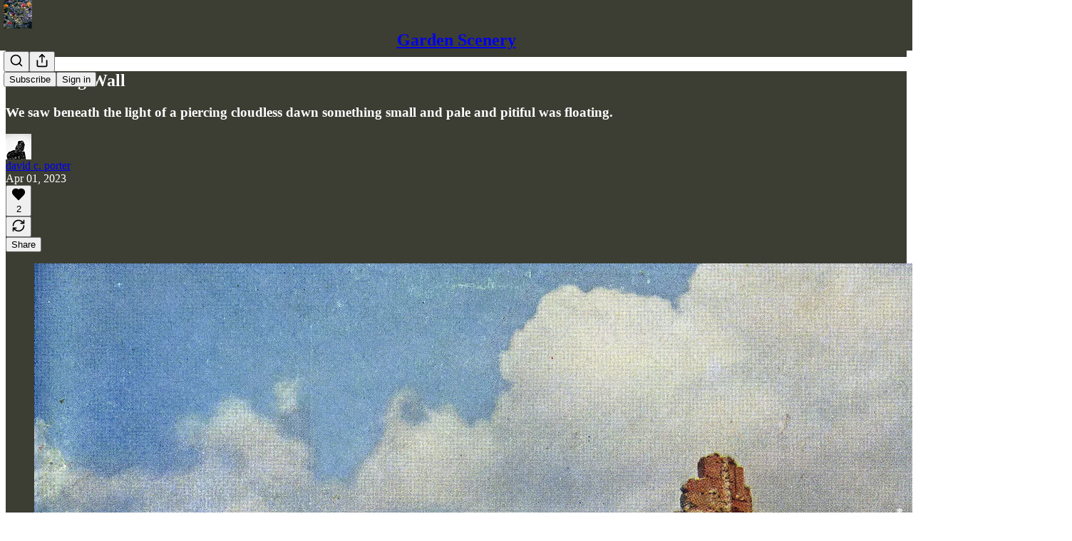

--- FILE ---
content_type: application/javascript
request_url: https://substackcdn.com/bundle/static/js/5057.bc59492f.js
body_size: 2644
content:
"use strict";(self.webpackChunksubstack=self.webpackChunksubstack||[]).push([["5057"],{75030:function(e,t,n){n.d(t,{A:()=>r});let r={elevatedTheme:"elevatedTheme-fBklGV"}},94285:function(e,t,n){n.d(t,{A:()=>r});let r={root:"root-ke3ITh",theme_error:"theme_error-EdHJ89",themeError:"theme_error-EdHJ89",xs:"xs-u94A3p",sm:"sm-rkc_jb",md:"md-FWdzy4",icon:"icon-JVHTJb",theme_accent:"theme_accent-BLPCPx",themeAccent:"theme_accent-BLPCPx",theme_success:"theme_success-K1reIy",themeSuccess:"theme_success-K1reIy",theme_select:"theme_select-db4cFz",themeSelect:"theme_select-db4cFz",theme_highlight:"theme_highlight-c5Va8G",themeHighlight:"theme_highlight-c5Va8G",theme_mono:"theme_mono-w3BrBe",themeMono:"theme_mono-w3BrBe"}},57241:function(e,t,n){n.d(t,{A:()=>r});let r={layout:"layout-q5QzAB"}},55739:function(e,t,n){n.d(t,{A:()=>r});let r={backdrop:"backdrop-IqiELY",transition:"transition-CrwMKT",from:"from-UFAeOt",to:"to-HQoi62"}},84479:function(e,t,n){n.d(t,{A:()=>r});let r={tosCheckbox:"tosCheckbox-XbLWCT"}},52820:function(e,t,n){n.d(t,{EL:()=>x,Kd:()=>f,S$:()=>_,WR:()=>y,Wk:()=>g,qL:()=>w});var r,i=n(69277),o=n(70408),l=n(4006),a=n(44383),u=n.n(a),s=n(17402),d=n(34835),c=n(94729),m=n(98149);let p={variantOverrides:{},experimentFeatures:{},experimentExposures:{}};function f(){return"undefined"!=typeof window&&(0,i._)({variantOverrides:{},experimentFeatures:{},experimentExposures:{}},u()(window._preloads,["variantOverrides","experimentFeatures","experimentExposures","pubIdOverride"]))||p}let v=f(),h="undefined"!=typeof window?null==(r=window._preloads)?void 0:r.siteConfigs:{},x=(e,t)=>{let n=t=>{if(!t||!e)return null;let n=e[t];return void 0===n?null:n},r=e=>{if(!e)return null;let r=n(e);if((0,m.rc)(r))return{intendedVariant:r,shouldLog:!1};if(t.variantOverrides&&e in t.variantOverrides)return{intendedVariant:t.variantOverrides[e],shouldLog:!1};let i=t.experimentExposures||{};if(i[e])return{intendedVariant:i[e],shouldLog:!1};let o=t.experimentFeatures||{};return o[e]?{intendedVariant:o[e],shouldLog:!0}:null},i=async(e,t,n)=>{if("undefined"!=typeof window){window._preloads.experimentExposures=window._preloads.experimentExposures||{};let r=window._preloads.experimentExposures;r[e]=t;try{await (0,c.x6)("/api/v1/experiment_exposure",{json:{experiment_name:e,variant_name:t,ignore_downsampling:!!n},method:"post"})}catch(t){delete r[e]}}};return{getExperimentVariant:e=>{let t=r(e);return t?t.intendedVariant:null},exposeExperiment:async function(e){let{ignoreDownsampling:t}=arguments.length>1&&void 0!==arguments[1]?arguments[1]:{},{intendedVariant:n,shouldLog:o}=r(e)||{};return!!o&&(await i(e,n,!!t),!0)},getExposedVariant:e=>{if(!e)return null;let r=n(e);if((0,m.rc)(r))return r;if(t.variantOverrides&&e in t.variantOverrides)return t.variantOverrides[e];let i=t.experimentExposures||{};return i[e]?i[e]:null},refreshExperimentVariants:async function(){let e,{ignoreDownsampling:t}=arguments.length>0&&void 0!==arguments[0]?arguments[0]:{};t&&(e=new URLSearchParams({ignore_downsampling:"true"}));let n=await (0,c.x6)("/api/v1/experiment_features",{method:"get",query:e});(null==n?void 0:n.features)&&(0,d.E)({experimentFeatures:n.features})}}},w=(0,s.createContext)(x(h,v));function _(e){let{siteConfigs:t={},experimentInfo:n,children:r}=e,i=n||v,o=(0,s.useMemo)(()=>x(t,i),[t,...Object.values(i)]);return(0,l.Y)(w.Provider,{value:o,children:r})}function g(){return(0,s.useContext)(w)}w.displayName="ExperimentsContext";let y=e=>{let t=(0,s.forwardRef)((t,n)=>{let r=g();return(0,l.Y)(e,(0,o._)((0,i._)({},r,t),{ref:n}))});return t.displayName="withExperimentsContext(".concat(e.displayName||e.name||"Anonymous",")"),t}},84565:function(e,t,n){n.d(t,{Ke:()=>f,NQ:()=>h,sV:()=>v,yq:()=>x});var r,i,o=n(69277),l=n(70408),a=n(4006),u=n(17402),s=n(52820),d=n(85478);let c=(0,s.Kd)(),m="undefined"!=typeof window&&null!=(i=null==(r=window._preloads)?void 0:r.siteConfigs)?i:{},p=(e,t)=>(0,o._)({},(0,s.EL)(e,t),(0,d.UE)(e)),f=(0,u.createContext)(p(m,c));function v(e){let{siteConfigs:t={},experimentInfo:n,children:r}=e,i=n||c,o=(0,u.useMemo)(()=>p(t,i),[t,i]);return(0,a.Y)(f.Provider,{value:o,children:r})}function h(){return(0,u.useContext)(f)}f.displayName="ExperimentsAndSiteConfigContext";let x=e=>{let t=(0,u.forwardRef)((t,n)=>{let r=h();return(0,a.Y)(e,(0,l._)((0,o._)({},r,t),{ref:n}))});return t.displayName="withExperimentsAndSiteConfigContext(".concat(e.displayName||e.name||"Anonymous",")"),t}},53989:function(e,t,n){n.d(t,{Fm:()=>f,Pu:()=>v,S0:()=>p,l9:()=>m});var r,i,o=n(69277),l=n(70408),a=n(4006),u=n(17402),s=n(94729);let d="undefined"!=typeof window&&null!=(i=null==(r=window._preloads)?void 0:r.publicationSettings)?i:{};function c(e){return t=>{if(!t||!e)return null;let n=e[t];return void 0===n?null:n}}let m=(0,u.createContext)({getSettingFor:c(d),changeSetting:()=>Promise.resolve(void 0),preloadedPubSettings:d});m.displayName="PublicationSettingsContext";let p=e=>{let t=(0,u.forwardRef)((t,n)=>{let r=v();return(0,a.Y)(e,(0,l._)((0,o._)({},r,t),{ref:n}))});return t.displayName="withPubSettingsContext(".concat(e.displayName||e.name||"Anonymous",")"),t};function f(e){let{settings:t={},children:n}=e,[r,i]=(0,u.useState)(t),l=async e=>{i((0,o._)({},r,e));try{await (0,s.x6)("/api/v1/publication_settings",{method:"PUT",json:e})}catch(e){console.error(e)}},d=(0,u.useMemo)(()=>({getSettingFor:c(r),changeSetting:l,preloadedPubSettings:r}),[r]);return(0,a.Y)(m.Provider,{value:d,children:n})}function v(){return(0,u.useContext)(m)}},3084:function(e,t,n){n.d(t,{iB:()=>p});var r,i,o=n(69277),l=n(70408),a=n(4006),u=n(17402),s=n(94729);let d="undefined"!=typeof window&&null!=(i=null==(r=window._preloads)?void 0:r.publicationUserSettings)?i:{},c=e=>({getSettingForPubUser:t=>{if(!t||!e)return null;let n=e[t];return void 0===n?null:n}}),m=(0,u.createContext)((0,l._)((0,o._)({},c(d)),{changeUserSetting:()=>Promise.resolve(void 0)}));function p(e){let{preloadPubUserSettings:t={},children:n}=e,[r,i]=(0,u.useState)(t),d=(0,u.useCallback)(async(e,t)=>{i(n=>(0,l._)((0,o._)({},n),{[e]:t}));try{await (0,s.x6)("/api/v1/publication_user_settings/user",{method:"PUT",json:{type:e,value:t}})}catch(e){console.error(e)}},[i]),p=(0,u.useMemo)(()=>(0,l._)((0,o._)({},c(r)),{changeUserSetting:d}),[r,d]);return(0,a.Y)(m.Provider,{value:p,children:n})}m.displayName="PublicationUserSettingsContext"},46271:function(e,t,n){n.d(t,{Jd:()=>h,Qg:()=>x,ur:()=>w,vu:()=>v});var r,i,o,l,a=n(69277),u=n(70408),s=n(4006),d=n(17402),c=n(94729);let m="undefined"!=typeof window&&null!=(o=null==(r=window._preloads)?void 0:r.user)?o:null,p="undefined"!=typeof window&&null!=(l=null==(i=window._preloads)?void 0:i.userSettings)?l:{},f=(0,d.createContext)({user:m,setUser:()=>void 0,userSettings:p,changeSetting:()=>Promise.resolve()});function v(e){let{defaultValue:t,userSettings:n,children:r}=e,[i,o]=(0,d.useState)(t||m),[l,v]=(0,d.useState)(null!=n?n:p),h=async(e,t,n,r)=>{if(!i&&!(null==r?void 0:r.token))return;let o=l[e];v((0,u._)((0,a._)({},l),{[e]:t}));try{await (0,c.x6)("/api/v1/user-setting",{method:"PUT",json:{type:e,value_bool:"bool"!==n&&(n||"boolean"!=typeof t)?void 0:t,value_datetime:"datetime"!==n&&(n||"string"!=typeof t)?void 0:t,value_text:"text"===n?t:void 0,token:null==r?void 0:r.token}})}catch(t){if(t instanceof c.fk)alert(t.getMessage()),v(t=>(0,u._)((0,a._)({},t),{[e]:o}));else throw t}},x=(0,d.useMemo)(()=>({user:i,setUser:o,userSettings:l,changeSetting:h}),[i,l]);return(0,s.Y)(f.Provider,{value:x,children:r})}function h(){return(0,d.useContext)(f).user}function x(){return(0,d.useContext)(f).userSettings}function w(){return(0,d.useContext)(f)}f.displayName="UserContext"},34762:function(e,t,n){n.d(t,{q:()=>o});var r=n(4006),i=n(89490);let o=()=>(0,r.Y)(i.az,{height:20})},48028:function(e,t,n){n.d(t,{I:()=>m});var r=n(69277),i=n(4006),o=n(38390),l=n(32485),a=n.n(l),u=n(17402),s=n(84014),d=n(11510),c=n(18359);let m=(0,u.forwardRef)((e,t)=>{let{children:n,className:l,fullscreenMobile:u,width:m,style:p,onClose:f,disableCloseOnBackdropClick:v,testId:h,initialFocus:x}=e,w=(0,d.Iu)(),_=w&&!u&&f;return(0,i.FD)(o.UC,{forceMount:!0,ref:t,"data-testid":h,className:a()(l,c.A.panel,w&&c.A.mobile,u&&c.A.fullscreenMobile),style:(0,r._)({width:w?void 0:m},p),onOpenAutoFocus:e=>{(null==x?void 0:x.current)&&(e.preventDefault(),x.current.focus())},onCloseAutoFocus:e=>{e.preventDefault()},onPointerDownOutside:e=>{e.preventDefault()},onEscapeKeyDown:e=>{v&&e.preventDefault()},children:[_&&(0,i.Y)(s.D,{close:f}),n]})});m.displayName="ModalPanel"},55734:function(e,t,n){n.d(t,{r:()=>p,p:()=>m});var r=n(4006),i=n(35426),o=n(32485),l=n.n(o),a=n(17402);let u="transition-vApOKl",s="mobile-v3F3YQ",d="from-yIK2iV",c="to-tgOjA4",m=e=>{let{children:t}=e;return(0,r.Y)(i.e.Child,{as:a.Fragment,enter:u,enterFrom:d,enterTo:c,leave:u,leaveFrom:c,leaveTo:d,children:t})},p=e=>{let{children:t}=e;return(0,r.Y)(i.e.Child,{as:a.Fragment,enter:l()(u,s),enterFrom:l()(d,s),enterTo:l()(c,s),leave:l()(u,s),leaveFrom:l()(c,s),leaveTo:l()(d,s),children:t})}}}]);